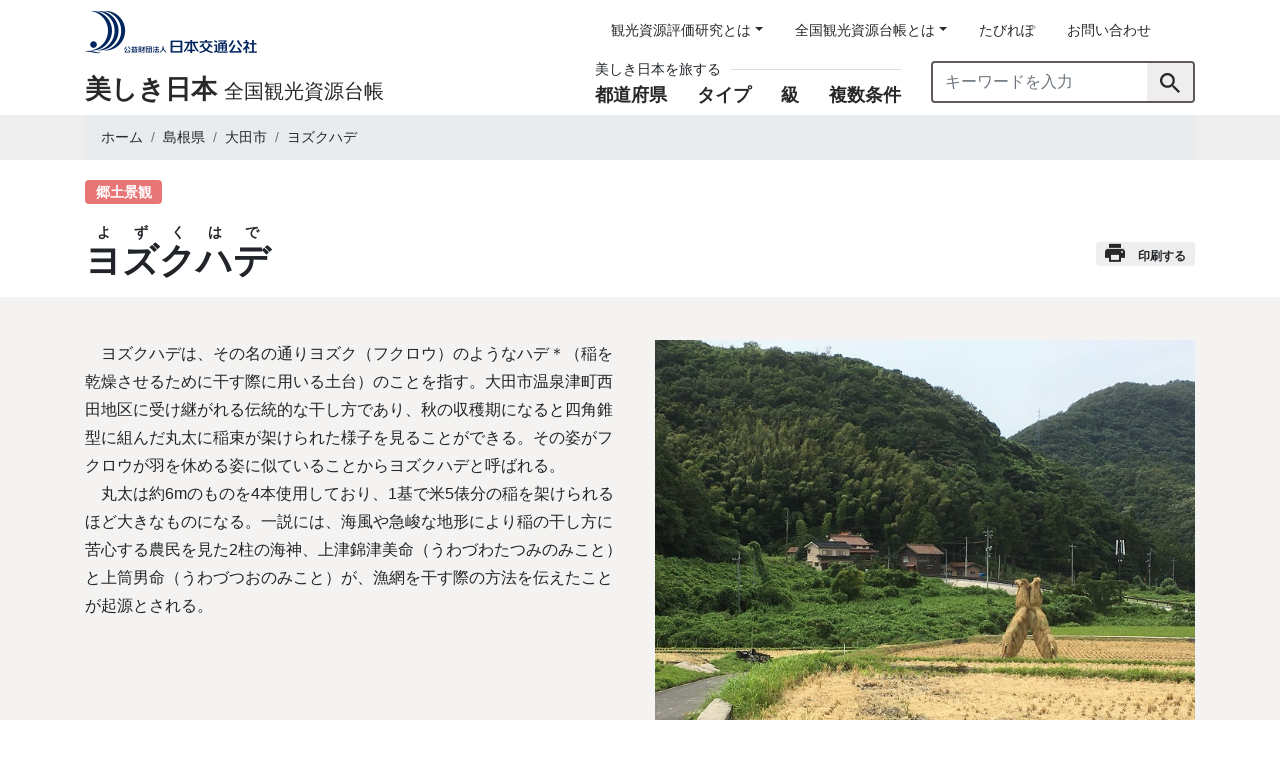

--- FILE ---
content_type: text/html; charset=UTF-8
request_url: https://tabi.jtb.or.jp/res/320014-
body_size: 10863
content:
<!doctype html>
<html lang="ja">
<head>
    <meta charset="utf-8">
    <meta name="viewport" content="width=device-width,initial-scale=1.0">
    <title>ヨズクハデ | 全国観光資源台帳(公財)日本交通公社</title>
    <meta name="description" content="ヨズクハデは、その名の通りヨズク（フクロウ）のようなハデ＊（稲を乾燥させるために干す際に用いる土台）のことを指す。大田市温泉津町西田地区に受け継がれる伝統的な干し方であり、秋の収穫期になると四角錐型に組んだ丸太に稲束が架けられた様子を見ることができる。その姿がフクロウが羽を休める姿に似ていることからヨズクハデと呼ばれる。　丸太は約6mのものを4本使用しており、1基で米5俵分の稲を架けられるほど大きなものになる。一説には、海風や急峻な地形により稲の干し方に苦心する農民を見た2柱の海神、上津錦津美命（うわづわたつみのみこと）と上筒男命（うわづつおのみこと）が、漁網を干す際の方法を伝えたことが起源とされる。">
    <meta name="keywords" content="ヨズクハデ,観光,資源,検索,日本,japan,,郷土景観,,,,,">
    <!-- Open Graph Parameter -->
    <meta property="og:type" content="article" />
    <meta property="og:title" content="ヨズクハデ | 全国観光資源台帳(公財)日本交通公社" />
    <meta property="og:description" content="ヨズクハデは、その名の通りヨズク（フクロウ）のようなハデ＊（稲を乾燥させるために干す際に用いる土台）のことを指す。大田市温泉津町西田地区に受け継がれる伝統的な干し方であり、秋の収穫期になると四角錐型に組んだ丸太に稲束が架けられた様子を見ることができる。その姿がフクロウが羽を休める姿に似ていることからヨズクハデと呼ばれる。　丸太は約6mのものを4本使用しており、1基で米5俵分の稲を架けられるほど大きなものになる。一説には、海風や急峻な地形により稲の干し方に苦心する農民を見た2柱の海神、上津錦津美命（うわづわたつみのみこと）と上筒男命（うわづつおのみこと）が、漁網を干す際の方法を伝えたことが起源とされる。">
    <meta property="og:url" content="https://tabi.jtb.or.jp/res/320014-" />
    <meta property="og:site_name" content="全国観光資源台帳(公財)日本交通公社" />
    <meta property="og:image" content="https://tabi.jtb.or.jp/v1/storage/res/320014/320014_01C003.jpg" />
    <meta name="twitter:card" content="summary" />
    <meta name="twitter:title" content="ヨズクハデ | 全国観光資源台帳(公財)日本交通公社" />
    <meta name="twitter:image" content="https://tabi.jtb.or.jp/v1/storage/res/320014/320014_01C003.jpg" />
    <link href="https://tabi.jtb.or.jp/wordpress/wp-content/themes/tabi-jtb/assets/css/style.css" rel="stylesheet"></head>
    <link href="https://tabi.jtb.or.jp/wordpress/wp-content/themes/tabi-jtb/favicon.ico" rel="icon" type="image/vnd.microsoft.icon" />
    <meta name='robots' content='max-image-preview:large' />
<script type="text/javascript">
/* <![CDATA[ */
window._wpemojiSettings = {"baseUrl":"https:\/\/s.w.org\/images\/core\/emoji\/15.1.0\/72x72\/","ext":".png","svgUrl":"https:\/\/s.w.org\/images\/core\/emoji\/15.1.0\/svg\/","svgExt":".svg","source":{"concatemoji":"https:\/\/tabi.jtb.or.jp\/wordpress\/wp-includes\/js\/wp-emoji-release.min.js?ver=6.8.1"}};
/*! This file is auto-generated */
!function(i,n){var o,s,e;function c(e){try{var t={supportTests:e,timestamp:(new Date).valueOf()};sessionStorage.setItem(o,JSON.stringify(t))}catch(e){}}function p(e,t,n){e.clearRect(0,0,e.canvas.width,e.canvas.height),e.fillText(t,0,0);var t=new Uint32Array(e.getImageData(0,0,e.canvas.width,e.canvas.height).data),r=(e.clearRect(0,0,e.canvas.width,e.canvas.height),e.fillText(n,0,0),new Uint32Array(e.getImageData(0,0,e.canvas.width,e.canvas.height).data));return t.every(function(e,t){return e===r[t]})}function u(e,t,n){switch(t){case"flag":return n(e,"\ud83c\udff3\ufe0f\u200d\u26a7\ufe0f","\ud83c\udff3\ufe0f\u200b\u26a7\ufe0f")?!1:!n(e,"\ud83c\uddfa\ud83c\uddf3","\ud83c\uddfa\u200b\ud83c\uddf3")&&!n(e,"\ud83c\udff4\udb40\udc67\udb40\udc62\udb40\udc65\udb40\udc6e\udb40\udc67\udb40\udc7f","\ud83c\udff4\u200b\udb40\udc67\u200b\udb40\udc62\u200b\udb40\udc65\u200b\udb40\udc6e\u200b\udb40\udc67\u200b\udb40\udc7f");case"emoji":return!n(e,"\ud83d\udc26\u200d\ud83d\udd25","\ud83d\udc26\u200b\ud83d\udd25")}return!1}function f(e,t,n){var r="undefined"!=typeof WorkerGlobalScope&&self instanceof WorkerGlobalScope?new OffscreenCanvas(300,150):i.createElement("canvas"),a=r.getContext("2d",{willReadFrequently:!0}),o=(a.textBaseline="top",a.font="600 32px Arial",{});return e.forEach(function(e){o[e]=t(a,e,n)}),o}function t(e){var t=i.createElement("script");t.src=e,t.defer=!0,i.head.appendChild(t)}"undefined"!=typeof Promise&&(o="wpEmojiSettingsSupports",s=["flag","emoji"],n.supports={everything:!0,everythingExceptFlag:!0},e=new Promise(function(e){i.addEventListener("DOMContentLoaded",e,{once:!0})}),new Promise(function(t){var n=function(){try{var e=JSON.parse(sessionStorage.getItem(o));if("object"==typeof e&&"number"==typeof e.timestamp&&(new Date).valueOf()<e.timestamp+604800&&"object"==typeof e.supportTests)return e.supportTests}catch(e){}return null}();if(!n){if("undefined"!=typeof Worker&&"undefined"!=typeof OffscreenCanvas&&"undefined"!=typeof URL&&URL.createObjectURL&&"undefined"!=typeof Blob)try{var e="postMessage("+f.toString()+"("+[JSON.stringify(s),u.toString(),p.toString()].join(",")+"));",r=new Blob([e],{type:"text/javascript"}),a=new Worker(URL.createObjectURL(r),{name:"wpTestEmojiSupports"});return void(a.onmessage=function(e){c(n=e.data),a.terminate(),t(n)})}catch(e){}c(n=f(s,u,p))}t(n)}).then(function(e){for(var t in e)n.supports[t]=e[t],n.supports.everything=n.supports.everything&&n.supports[t],"flag"!==t&&(n.supports.everythingExceptFlag=n.supports.everythingExceptFlag&&n.supports[t]);n.supports.everythingExceptFlag=n.supports.everythingExceptFlag&&!n.supports.flag,n.DOMReady=!1,n.readyCallback=function(){n.DOMReady=!0}}).then(function(){return e}).then(function(){var e;n.supports.everything||(n.readyCallback(),(e=n.source||{}).concatemoji?t(e.concatemoji):e.wpemoji&&e.twemoji&&(t(e.twemoji),t(e.wpemoji)))}))}((window,document),window._wpemojiSettings);
/* ]]> */
</script>
<style id='wp-emoji-styles-inline-css' type='text/css'>

	img.wp-smiley, img.emoji {
		display: inline !important;
		border: none !important;
		box-shadow: none !important;
		height: 1em !important;
		width: 1em !important;
		margin: 0 0.07em !important;
		vertical-align: -0.1em !important;
		background: none !important;
		padding: 0 !important;
	}
</style>
<link rel='stylesheet' id='wp-block-library-css' href='https://tabi.jtb.or.jp/wordpress/wp-includes/css/dist/block-library/style.min.css?ver=6.8.1' type='text/css' media='all' />
<style id='classic-theme-styles-inline-css' type='text/css'>
/*! This file is auto-generated */
.wp-block-button__link{color:#fff;background-color:#32373c;border-radius:9999px;box-shadow:none;text-decoration:none;padding:calc(.667em + 2px) calc(1.333em + 2px);font-size:1.125em}.wp-block-file__button{background:#32373c;color:#fff;text-decoration:none}
</style>
<style id='global-styles-inline-css' type='text/css'>
:root{--wp--preset--aspect-ratio--square: 1;--wp--preset--aspect-ratio--4-3: 4/3;--wp--preset--aspect-ratio--3-4: 3/4;--wp--preset--aspect-ratio--3-2: 3/2;--wp--preset--aspect-ratio--2-3: 2/3;--wp--preset--aspect-ratio--16-9: 16/9;--wp--preset--aspect-ratio--9-16: 9/16;--wp--preset--color--black: #000000;--wp--preset--color--cyan-bluish-gray: #abb8c3;--wp--preset--color--white: #ffffff;--wp--preset--color--pale-pink: #f78da7;--wp--preset--color--vivid-red: #cf2e2e;--wp--preset--color--luminous-vivid-orange: #ff6900;--wp--preset--color--luminous-vivid-amber: #fcb900;--wp--preset--color--light-green-cyan: #7bdcb5;--wp--preset--color--vivid-green-cyan: #00d084;--wp--preset--color--pale-cyan-blue: #8ed1fc;--wp--preset--color--vivid-cyan-blue: #0693e3;--wp--preset--color--vivid-purple: #9b51e0;--wp--preset--gradient--vivid-cyan-blue-to-vivid-purple: linear-gradient(135deg,rgba(6,147,227,1) 0%,rgb(155,81,224) 100%);--wp--preset--gradient--light-green-cyan-to-vivid-green-cyan: linear-gradient(135deg,rgb(122,220,180) 0%,rgb(0,208,130) 100%);--wp--preset--gradient--luminous-vivid-amber-to-luminous-vivid-orange: linear-gradient(135deg,rgba(252,185,0,1) 0%,rgba(255,105,0,1) 100%);--wp--preset--gradient--luminous-vivid-orange-to-vivid-red: linear-gradient(135deg,rgba(255,105,0,1) 0%,rgb(207,46,46) 100%);--wp--preset--gradient--very-light-gray-to-cyan-bluish-gray: linear-gradient(135deg,rgb(238,238,238) 0%,rgb(169,184,195) 100%);--wp--preset--gradient--cool-to-warm-spectrum: linear-gradient(135deg,rgb(74,234,220) 0%,rgb(151,120,209) 20%,rgb(207,42,186) 40%,rgb(238,44,130) 60%,rgb(251,105,98) 80%,rgb(254,248,76) 100%);--wp--preset--gradient--blush-light-purple: linear-gradient(135deg,rgb(255,206,236) 0%,rgb(152,150,240) 100%);--wp--preset--gradient--blush-bordeaux: linear-gradient(135deg,rgb(254,205,165) 0%,rgb(254,45,45) 50%,rgb(107,0,62) 100%);--wp--preset--gradient--luminous-dusk: linear-gradient(135deg,rgb(255,203,112) 0%,rgb(199,81,192) 50%,rgb(65,88,208) 100%);--wp--preset--gradient--pale-ocean: linear-gradient(135deg,rgb(255,245,203) 0%,rgb(182,227,212) 50%,rgb(51,167,181) 100%);--wp--preset--gradient--electric-grass: linear-gradient(135deg,rgb(202,248,128) 0%,rgb(113,206,126) 100%);--wp--preset--gradient--midnight: linear-gradient(135deg,rgb(2,3,129) 0%,rgb(40,116,252) 100%);--wp--preset--font-size--small: 13px;--wp--preset--font-size--medium: 20px;--wp--preset--font-size--large: 36px;--wp--preset--font-size--x-large: 42px;--wp--preset--spacing--20: 0.44rem;--wp--preset--spacing--30: 0.67rem;--wp--preset--spacing--40: 1rem;--wp--preset--spacing--50: 1.5rem;--wp--preset--spacing--60: 2.25rem;--wp--preset--spacing--70: 3.38rem;--wp--preset--spacing--80: 5.06rem;--wp--preset--shadow--natural: 6px 6px 9px rgba(0, 0, 0, 0.2);--wp--preset--shadow--deep: 12px 12px 50px rgba(0, 0, 0, 0.4);--wp--preset--shadow--sharp: 6px 6px 0px rgba(0, 0, 0, 0.2);--wp--preset--shadow--outlined: 6px 6px 0px -3px rgba(255, 255, 255, 1), 6px 6px rgba(0, 0, 0, 1);--wp--preset--shadow--crisp: 6px 6px 0px rgba(0, 0, 0, 1);}:where(.is-layout-flex){gap: 0.5em;}:where(.is-layout-grid){gap: 0.5em;}body .is-layout-flex{display: flex;}.is-layout-flex{flex-wrap: wrap;align-items: center;}.is-layout-flex > :is(*, div){margin: 0;}body .is-layout-grid{display: grid;}.is-layout-grid > :is(*, div){margin: 0;}:where(.wp-block-columns.is-layout-flex){gap: 2em;}:where(.wp-block-columns.is-layout-grid){gap: 2em;}:where(.wp-block-post-template.is-layout-flex){gap: 1.25em;}:where(.wp-block-post-template.is-layout-grid){gap: 1.25em;}.has-black-color{color: var(--wp--preset--color--black) !important;}.has-cyan-bluish-gray-color{color: var(--wp--preset--color--cyan-bluish-gray) !important;}.has-white-color{color: var(--wp--preset--color--white) !important;}.has-pale-pink-color{color: var(--wp--preset--color--pale-pink) !important;}.has-vivid-red-color{color: var(--wp--preset--color--vivid-red) !important;}.has-luminous-vivid-orange-color{color: var(--wp--preset--color--luminous-vivid-orange) !important;}.has-luminous-vivid-amber-color{color: var(--wp--preset--color--luminous-vivid-amber) !important;}.has-light-green-cyan-color{color: var(--wp--preset--color--light-green-cyan) !important;}.has-vivid-green-cyan-color{color: var(--wp--preset--color--vivid-green-cyan) !important;}.has-pale-cyan-blue-color{color: var(--wp--preset--color--pale-cyan-blue) !important;}.has-vivid-cyan-blue-color{color: var(--wp--preset--color--vivid-cyan-blue) !important;}.has-vivid-purple-color{color: var(--wp--preset--color--vivid-purple) !important;}.has-black-background-color{background-color: var(--wp--preset--color--black) !important;}.has-cyan-bluish-gray-background-color{background-color: var(--wp--preset--color--cyan-bluish-gray) !important;}.has-white-background-color{background-color: var(--wp--preset--color--white) !important;}.has-pale-pink-background-color{background-color: var(--wp--preset--color--pale-pink) !important;}.has-vivid-red-background-color{background-color: var(--wp--preset--color--vivid-red) !important;}.has-luminous-vivid-orange-background-color{background-color: var(--wp--preset--color--luminous-vivid-orange) !important;}.has-luminous-vivid-amber-background-color{background-color: var(--wp--preset--color--luminous-vivid-amber) !important;}.has-light-green-cyan-background-color{background-color: var(--wp--preset--color--light-green-cyan) !important;}.has-vivid-green-cyan-background-color{background-color: var(--wp--preset--color--vivid-green-cyan) !important;}.has-pale-cyan-blue-background-color{background-color: var(--wp--preset--color--pale-cyan-blue) !important;}.has-vivid-cyan-blue-background-color{background-color: var(--wp--preset--color--vivid-cyan-blue) !important;}.has-vivid-purple-background-color{background-color: var(--wp--preset--color--vivid-purple) !important;}.has-black-border-color{border-color: var(--wp--preset--color--black) !important;}.has-cyan-bluish-gray-border-color{border-color: var(--wp--preset--color--cyan-bluish-gray) !important;}.has-white-border-color{border-color: var(--wp--preset--color--white) !important;}.has-pale-pink-border-color{border-color: var(--wp--preset--color--pale-pink) !important;}.has-vivid-red-border-color{border-color: var(--wp--preset--color--vivid-red) !important;}.has-luminous-vivid-orange-border-color{border-color: var(--wp--preset--color--luminous-vivid-orange) !important;}.has-luminous-vivid-amber-border-color{border-color: var(--wp--preset--color--luminous-vivid-amber) !important;}.has-light-green-cyan-border-color{border-color: var(--wp--preset--color--light-green-cyan) !important;}.has-vivid-green-cyan-border-color{border-color: var(--wp--preset--color--vivid-green-cyan) !important;}.has-pale-cyan-blue-border-color{border-color: var(--wp--preset--color--pale-cyan-blue) !important;}.has-vivid-cyan-blue-border-color{border-color: var(--wp--preset--color--vivid-cyan-blue) !important;}.has-vivid-purple-border-color{border-color: var(--wp--preset--color--vivid-purple) !important;}.has-vivid-cyan-blue-to-vivid-purple-gradient-background{background: var(--wp--preset--gradient--vivid-cyan-blue-to-vivid-purple) !important;}.has-light-green-cyan-to-vivid-green-cyan-gradient-background{background: var(--wp--preset--gradient--light-green-cyan-to-vivid-green-cyan) !important;}.has-luminous-vivid-amber-to-luminous-vivid-orange-gradient-background{background: var(--wp--preset--gradient--luminous-vivid-amber-to-luminous-vivid-orange) !important;}.has-luminous-vivid-orange-to-vivid-red-gradient-background{background: var(--wp--preset--gradient--luminous-vivid-orange-to-vivid-red) !important;}.has-very-light-gray-to-cyan-bluish-gray-gradient-background{background: var(--wp--preset--gradient--very-light-gray-to-cyan-bluish-gray) !important;}.has-cool-to-warm-spectrum-gradient-background{background: var(--wp--preset--gradient--cool-to-warm-spectrum) !important;}.has-blush-light-purple-gradient-background{background: var(--wp--preset--gradient--blush-light-purple) !important;}.has-blush-bordeaux-gradient-background{background: var(--wp--preset--gradient--blush-bordeaux) !important;}.has-luminous-dusk-gradient-background{background: var(--wp--preset--gradient--luminous-dusk) !important;}.has-pale-ocean-gradient-background{background: var(--wp--preset--gradient--pale-ocean) !important;}.has-electric-grass-gradient-background{background: var(--wp--preset--gradient--electric-grass) !important;}.has-midnight-gradient-background{background: var(--wp--preset--gradient--midnight) !important;}.has-small-font-size{font-size: var(--wp--preset--font-size--small) !important;}.has-medium-font-size{font-size: var(--wp--preset--font-size--medium) !important;}.has-large-font-size{font-size: var(--wp--preset--font-size--large) !important;}.has-x-large-font-size{font-size: var(--wp--preset--font-size--x-large) !important;}
:where(.wp-block-post-template.is-layout-flex){gap: 1.25em;}:where(.wp-block-post-template.is-layout-grid){gap: 1.25em;}
:where(.wp-block-columns.is-layout-flex){gap: 2em;}:where(.wp-block-columns.is-layout-grid){gap: 2em;}
:root :where(.wp-block-pullquote){font-size: 1.5em;line-height: 1.6;}
</style>
<script type="application/json" id="wpp-json">
/* <![CDATA[ */
{"sampling_active":0,"sampling_rate":100,"ajax_url":"https:\/\/tabi.jtb.or.jp\/wp-json\/wordpress-popular-posts\/v1\/popular-posts","api_url":"https:\/\/tabi.jtb.or.jp\/wp-json\/wordpress-popular-posts","ID":6,"token":"cdc9844992","lang":0,"debug":0}
/* ]]> */
</script>
<script type="text/javascript" src="https://tabi.jtb.or.jp/wordpress/wp-content/plugins/wordpress-popular-posts/assets/js/wpp.min.js?ver=6.1.1" id="wpp-js-js"></script>
<link rel="https://api.w.org/" href="https://tabi.jtb.or.jp/wp-json/" /><link rel="alternate" title="JSON" type="application/json" href="https://tabi.jtb.or.jp/wp-json/wp/v2/pages/6" /><link rel="EditURI" type="application/rsd+xml" title="RSD" href="https://tabi.jtb.or.jp/wordpress/xmlrpc.php?rsd" />
<meta name="generator" content="WordPress 6.8.1" />
<link rel="canonical" href="https://tabi.jtb.or.jp/res/" />
<link rel='shortlink' href='https://tabi.jtb.or.jp/?p=6' />
<link rel="alternate" title="oEmbed (JSON)" type="application/json+oembed" href="https://tabi.jtb.or.jp/wp-json/oembed/1.0/embed?url=https%3A%2F%2Ftabi.jtb.or.jp%2Fres%2F" />
<link rel="alternate" title="oEmbed (XML)" type="text/xml+oembed" href="https://tabi.jtb.or.jp/wp-json/oembed/1.0/embed?url=https%3A%2F%2Ftabi.jtb.or.jp%2Fres%2F&#038;format=xml" />
<meta property="og:title" content="観光資源" />
<meta property="og:description" content="（公財）日本交通公社は、感動を生み出す「ふるさとの誇り」を観光資源と呼び、全国津々浦々に息づく観光資源を、「全国観光資源台帳」としてまとめました。 この台帳を、旅のある豊かな人生に役立ててください。" />
<meta property="og:type" content="article" />
<meta property="og:url" content="https://tabi.jtb.or.jp/res/" />
<meta property="og:image" content="https://tabi.jtb.or.jp/wordpress/wp-content/uploads/2020/03/pixta_13633056_L-1024x512.jpg" />
<meta property="og:image:width" content="1024" />
<meta property="og:image:height" content="512" />
<meta property="og:image:alt" content="" />
<meta property="og:site_name" content="全国観光資源台帳(公財)日本交通公社" />
            <style id="wpp-loading-animation-styles">@-webkit-keyframes bgslide{from{background-position-x:0}to{background-position-x:-200%}}@keyframes bgslide{from{background-position-x:0}to{background-position-x:-200%}}.wpp-widget-placeholder,.wpp-widget-block-placeholder{margin:0 auto;width:60px;height:3px;background:#dd3737;background:linear-gradient(90deg,#dd3737 0%,#571313 10%,#dd3737 100%);background-size:200% auto;border-radius:3px;-webkit-animation:bgslide 1s infinite linear;animation:bgslide 1s infinite linear}</style>
                <!-- Google tag (gtag.js) -->
<script async src="https://www.googletagmanager.com/gtag/js?id=G-NHGCSVWL2K"></script>
<script>
  window.dataLayer = window.dataLayer || [];
  function gtag(){dataLayer.push(arguments);}
  gtag('js', new Date());

  gtag('config', 'G-NHGCSVWL2K');
</script>


<script type="text/javascript" >
  window.ga=window.ga||function(){(ga.q=ga.q||[]).push(arguments)};ga.l=+new Date;
  ga('create', 'UA-48444811-3', 'auto');
  // Plugins

  ga('send', 'pageview');
</script>
<script async src="https://www.google-analytics.com/analytics.js"></script></head>
<body class="wp-singular page-template page-template-page-detail page-template-page-detail-php page page-id-6 wp-theme-tabi-jtb page-res">
<a href="#link-skip-contents" id="link-skip">ナビゲーションをスキップして本文へ</a>

<header class="header">
    <div class="container">
        <div class="d-block d-md-flex justify-content-between">
            <div class="header-logo">
                <a href="https://www.jtb.or.jp/" target="_blank">
                    <img src="https://tabi.jtb.or.jp/wordpress/wp-content/themes/tabi-jtb/assets/img/common/logo.png" srcset="https://tabi.jtb.or.jp/wordpress/wp-content/themes/tabi-jtb/assets/img/common/logo@2x.png 2x" alt="公益財団法人日本交通公社" class="header-logo-img">
                </a>
                <a class="header-logo-link" href="/">
                    <h1 class="header-logo-txt"><b>美しき日本</b> <span>全国観光資源台帳</span></h1>
                </a>
            </div>
            <button class="d-block d-lg-none toggle">
                <span class="toggle-icon"></span>
            </button>
            <div class="header-right mr-0" id="HeaderNav">
                <ul class="header-nav nav">
                    <li class="nav-item dropdown">
                      <a class="nav-link dropdown-toggle" id="dropdownMenuLink1" data-toggle="dropdown" href="#" role="button" aria-haspopup="true" aria-expanded="false">観光資源評価研究とは</a>
                      <div class="dropdown-menu header-nav-dropdown" aria-labelledby="dropdownMenuLink1">
                        <a class="dropdown-item" href="/research/">観光資源評価研究とは</a>
                        <a class="dropdown-item" href="/research/howto/">このサイトの使い方</a>
                      </div>
                    </li>
                    <li class="nav-item dropdown">
                        <a class="nav-link dropdown-toggle" id="dropdownMenuLink2" data-toggle="dropdown" href="#" role="button" aria-haspopup="true" aria-expanded="false">全国観光資源台帳とは</a>
                        <div class="dropdown-menu header-nav-dropdown" aria-labelledby="dropdownMenuLink2">
                            <a class="dropdown-item" href="/about/">全国観光資源台帳とは</a>
                            <a class="dropdown-item" href="/about/type/">観光資源タイプとは</a>
                            <a class="dropdown-item" href="/about/rank/">特A級資源とは・A級資源とは</a>
                            <a class="dropdown-item" href="/about/criteria/">感動の源泉-観光資源評価の視点</a>
                            <a class="dropdown-item" href="/about/face-and-utilize/">観光資源との向き合い方・活かし方</a>
                        </div>
                    </li>
                    <li class="nav-item"><a class="nav-link" href="/tabirepo/">たびれぽ</a></li>
                    <li class="nav-item"><a class="nav-link" href="https://reg18.smp.ne.jp/regist/is?SMPFORM=mjsf-lbqdpa-e63589e0db64e8e0c6d2d0c3e515f7b1" target="_blank">お問い合わせ</a></li>
                </ul>
                <div class="search">
                    <div class="search-item">
                        <nav class="sorting">
                            <h2 class="sorting-title"><span>美しき日本を旅する</span></h2>
                            <ul class="sorting-list">
                                <li><a href="/#prefs-list" class="js-footerlink-toggle">都道府県</a></li>
                                <li><a href="/#types-list" class="js-footerlink-toggle">タイプ</a></li>
                                <li><a href="/#assessment-list" class="js-footerlink-toggle">級</a></li>
                                <li><a href="/#multiple-search" class="js-footerlink-toggle">複数条件</a></li>
                            </ul>
                        </nav>
                    </div>
                    <div class="search-item">
                        <form class="searchform" method="get" action="/search-result/">
                            <div class="input-group">
                                <input type="text" class="form-control" name="keyword" placeholder="キーワードを入力" aria-label="キーワードを入力" aria-describedby="search">
                                <div class="input-group-append">
                                    <button class="btn" id="search">
                                        <img src="https://tabi.jtb.or.jp/wordpress/wp-content/themes/tabi-jtb/assets/img/common/icon-search.svg" alt="検索">
                                    </button>
                                </div>
                            </div>
                        </form>
                    </div>
                </div>
            </div>
        </div>
    </div>
</header>
    <main class="content">
        <nav class="topicpath">
            <div class="container">
                <ol class="breadcrumb">
                    <li class="breadcrumb-item"><a href="/">ホーム</a></li>
                    <li class="breadcrumb-item"><a href="/pref/?pref=島根県">島根県</a></li>
                    <li class="breadcrumb-item"><a href="/city/?type=city&opt=島根県,大田市">大田市</a></li>
                    <li class="breadcrumb-item active">ヨズクハデ</li>
                </ol>
            </div>
        </nav>

        <header class="headline">
            <div class="container">
                <div class="headline-content">
                    <aside class="headline-metadata">
                        <a class="badge category-label-lg" data-label="郷土景観" href="/search-result/?type=郷土景観">郷土景観</a>                                                                                                                                                                    </aside>
                    <h1 class="headline-title"><ruby>ヨズクハデ<rt>よずくはで</rt></ruby></h1>
                    <nav class="headline-option">
                        <a class="badge category-default has-icon" href="#" onclick="window.print(); return false;"><i class="icon-print"></i>印刷する</a>                    </nav>
                </div>
            </div>
        </header>


                <section class="sectionwithphoto">
            <div class="container">
                <div class="row flex-row-reverse">
                                        <div class="col-md-6">
                        <div class="slide-gallery">
                            <div class="swiper-container" style="padding-bottom: 20px;">
                                <div class="swiper-wrapper">
                                    <div class="swiper-slide">
                                        <img class="img-fluid" src="/v1/storage/res/320014/320014_01C003.jpg" alt="西田地区ならではの風景の写真">
                                                                              <p><small>写真提供:大田市観光協会 / 西田地区ならではの風景</small></p>
                                                                          </div>
                                                                            <div class="swiper-slide">
                                            <img class="img-fluid" src="/v1/storage/res/320014/320014_02C003.jpg">
                                                                                      <p><small>写真提供:大田市観光協会 / </small></p>
                                                                                  </div>
                                                                                                                <div class="swiper-slide">
                                            <img class="img-fluid" src="/v1/storage/res/320014/320014_03C003.jpg">
                                                                                      <p><small>写真提供:大田市観光協会 / </small></p>
                                                                                  </div>
                                                                                                                                            </div>
                                <div class="swiper-pagination"></div>
                            </div>
                        </div>
                    </div>
                                        <div class="col-md-6">
                        <div class="sectionwithphoto-content">
                            ヨズクハデは、その名の通りヨズク（フクロウ）のようなハデ＊（稲を乾燥させるために干す際に用いる土台）のことを指す。大田市温泉津町西田地区に受け継がれる伝統的な干し方であり、秋の収穫期になると四角錐型に組んだ丸太に稲束が架けられた様子を見ることができる。その姿がフクロウが羽を休める姿に似ていることからヨズクハデと呼ばれる。<br />
　丸太は約6mのものを4本使用しており、1基で米5俵分の稲を架けられるほど大きなものになる。一説には、海風や急峻な地形により稲の干し方に苦心する農民を見た2柱の海神、上津錦津美命（うわづわたつみのみこと）と上筒男命（うわづつおのみこと）が、漁網を干す際の方法を伝えたことが起源とされる。                        </div>
                    </div>
                </div>
            </div>
        </section>
                    <section class="panel">
                <div class="container">
                    <div class="panel-content">
                        <header class="panel-heading">
                            <div class="panel-heading-wrap">
                                <i class="panel-heading-icon">
                                    <img class="img-fluid" src="https://tabi.jtb.or.jp/wordpress/wp-content/themes/tabi-jtb/assets/img/show/title-scope.png" srcset="https://tabi.jtb.or.jp/wordpress/wp-content/themes/tabi-jtb/assets/img/show/title-scope@2x.png 2x" alt="#">
                                </i>
                                <h2 class="panel-heading-title">みどころ</h2>
                            </div>
                        </header>
                        <div class="panel-body highlight">
                            立体的になる構造は安定性が高く、海風で倒れることが少ないうえ、狭い面積でも多くの稲束を干せることから、急峻な地形に棚田が広がる西田地区に適した干し方である。<br />
　一見すると、フクロウのような形は異形に感じるかもしれないが、地域に適した干し方に先人の知恵を感じる。巨大なハデが15基程度建ち並ぶ様子は圧巻であり、稲が干された様は日本の秋を感じさせる。                        </div>
                    </div>
                </div>
            </section>
                            <section class="panel">
                <div class="container">
                    <div class="panel-content">
                        <header class="panel-heading">
                            <div class="panel-heading-wrap">
                                <i class="panel-heading-icon">
                                    <img class="img-fluid" src="https://tabi.jtb.or.jp/wordpress/wp-content/themes/tabi-jtb/assets/img/show/title-book.png" srcset="https://tabi.jtb.or.jp/wordpress/wp-content/themes/tabi-jtb/assets/img/show/title-book@2x.png 2x" alt="#">
                                </i>
                                <h2 class="panel-heading-title">補足情報</h2>
                            </div>
                        </header>
                        <div class="panel-body">
                            ＊ハデ：稲の収穫後、稲を乾燥させるために干す際に用いる土台のこと。島根県での一般的な呼び方で、他地域では「稲掛け（いねかけ）」や「稲架け（はざかけ）」などと呼ばれる。                        </div>
                    </div>
                </div>
            </section>
        
        <section class="access">
            <div class="container">
                <div class="row flex-row-reverse">
                                            <div class="col-12 col-md-6">
                            <div class="access-map">
                                <iframe src="https://www.google.com/maps/d/embed?mid=1mg5WmGI3BJCV11uYvBFXqhF5h1ku7stq&hl=ja&ll=35.0888,132.3979&z=17"></iframe>
                            </div>
                            <nav class="access-map-link">
                                <a href="https://www.google.com/maps/d/embed?mid=1mg5WmGI3BJCV11uYvBFXqhF5h1ku7stq&hl=ja&ll=35.0888,132.3979&z=17" target="_blank" class="btn btn-white btn-xs">大きな地図で見る</a>
                            </nav>
                        </div>
                                        <div class="col-12 col-md-6">
                        <table class="access-table table">
                            <tbody>
                                                                                        <tr>
                                    <th>関連リンク</th>
                                    <td><a href="https://www.ginzan-wm.jp/purpose_post/%E3%83%A8%E3%82%BA%E3%82%AF%E3%83%8F%E3%83%87/" target="_blank">
                                                                                  島根県大田市観光サイト（一般社団法人 大田市観光協会）（WEBサイト）                                                                              </a></td>
                                </tr>
                                                                                                                    <tr>
                                    <th>参考文献</th>
                                    <td>
                                        <a href="https://www.ginzan-wm.jp/purpose_post/%E3%83%A8%E3%82%BA%E3%82%AF%E3%83%8F%E3%83%87/" target="_blank">                                            島根県大田市観光サイト（一般社団法人 大田市観光協会）（WEBサイト）                                            </a>                                                                                    <br>
                                            <a href="https://bunka.nii.ac.jp/heritages/detail/170905" target="_blank">                                                文化遺産オンライン（文化庁）（WEBサイト）                                            </a>                                                                                                                            <br>
                                            <a href="https://shimane-tanada.net/nishida/?page_id=158" target="_blank">                                            しまね棚田元気ネット（大田市）（WEBサイト）                                            </a>                                                                                                                                                                    <br>
                                                                                                                                                                                                                </td>
                                </tr>
                                                        </tbody>
                        </table>
                                              <p class="access-update">2024年02月現在</p>
                                            <small class="access-notice">※交通アクセスや料金等に関する情報は、関連リンクをご覧ください。<br>
                      ※関連リンク・参考文献は当サイト管理外の外部サイトです。リンク先の内容やURLは予告なく変更される場合がありますのでご注意ください。</small>
                    </div>
                </div>
            </div>
        </section>
                    </main>
<div id="js-pagetop" class="pagetop">
  <div class="pagetop-area container">
    <img src="https://tabi.jtb.or.jp/wordpress/wp-content/themes/tabi-jtb/assets/img/common/icon-pagetop.svg" class="pagetop-btn" id="js-pagetop-btn">
  </div>
</div>
<div id="link-skip-contents-end">本文ここまで</div>
<footer id="js-footer" class="footer">
  <div class="container">
    <div class="row">
      <div class="col-12 col-lg-8 offset-lg-2">
        <h2 class="footer-title"><span>美しき日本を旅する</span></h2>
        <nav class="sorting">
          <ul class="sorting-list">
            <li><a href="/#prefs-list" class="js-footerlink-toggle">都道府県別に見る</a></li>
            <li><a href="/#types-list" class="js-footerlink-toggle">資源タイプにこだわる</a></li>
            <li><a href="/#assessment-list" class="js-footerlink-toggle">A級資源に絞る</a></li>
            <li><a href="/#multiple-search" class="js-footerlink-toggle">複数条件で探す</a></li>
          </ul>
        </nav>
      </div>
    </div>
    <nav class="fmenu">
      <div class="row">
        <div class="col-12 col-sm-6 col-md-3 col-lg-2 offset-lg-2">
          <h3 class="fmenu-title"><a href="/research/">観光資源評価研究とは</a></h3>
          <ul class="fmenu-list">
            <li><a href="/research/howto/">このサイトの使い方</a></li>
          </ul>
        </div>
        <div class="col-12 col-sm-6 col-md-3 col-lg-2">
          <h3 class="fmenu-title"><a href="/about/">全国観光資源台帳とは</a></h3>
          <ul class="fmenu-list">
            <li><a href="/about/type/">観光資源タイプとは</a></li>
            <li><a href="/about/rank">特A級資源とは・A級資源とは</a></li>
            <li><a href="/about/criteria/">感動の源泉-観光資源評価の視点</a></li>
            <li><a href="/about/face-and-utilize/">観光資源との向き合い方・活かし方</a></li>
          </ul>
        </div>
        <div class="col-12 col-sm-6 col-md-3 col-lg-2">
          <h3 class="fmenu-title"><a href="/tabirepo/">たびれぽ</a></h3>
        </div>
        <div class="col-12 col-sm-6 col-md-3 col-lg-2">
          <h3 class="fmenu-title"><a href="https://reg18.smp.ne.jp/regist/is?SMPFORM=mjsf-lbqdpa-e63589e0db64e8e0c6d2d0c3e515f7b1" target="_blank">お問い合わせ</a></h3>
        </div>
      </div>
    </nav>
    <nav class="flink">
      <ul class="flink-list">
        <li><a href="/site/">このサイトについて</a></li>
        <li><a href="https://www.jtb.or.jp/privacy-policy/" target="_blank">個人情報保護方針</a></li>
      </ul>
    </nav>
    <header class="flogo">
      <a href="https://www.jtb.or.jp/" target="_blank">
        <img class="img-fluid" src="https://tabi.jtb.or.jp/wordpress/wp-content/themes/tabi-jtb/assets/img/common/flogo.png" srcset="https://tabi.jtb.or.jp/wordpress/wp-content/themes/tabi-jtb/assets/img/common/flogo@2x.png 2x" alt="">
      </a>
    </header>

    <div class="copyright">
      本ウェブサイトの内容の引用・転載はご遠慮ください。<br>
      <small class="copyright-text">Copyright 2026 © Japan Travel Bureau Foundation All rights reserved.</small>
    </div>
  </div>
</footer>
<script type="speculationrules">
{"prefetch":[{"source":"document","where":{"and":[{"href_matches":"\/*"},{"not":{"href_matches":["\/wordpress\/wp-*.php","\/wordpress\/wp-admin\/*","\/wordpress\/wp-content\/uploads\/*","\/wordpress\/wp-content\/*","\/wordpress\/wp-content\/plugins\/*","\/wordpress\/wp-content\/themes\/tabi-jtb\/*","\/*\\?(.+)"]}},{"not":{"selector_matches":"a[rel~=\"nofollow\"]"}},{"not":{"selector_matches":".no-prefetch, .no-prefetch a"}}]},"eagerness":"conservative"}]}
</script>
<script src="https://code.jquery.com/jquery-3.3.1.min.js"></script>
<script src="https://tabi.jtb.or.jp/wordpress/wp-content/themes/tabi-jtb/assets/js/main.js"></script>
<script>
  $(window).on('scroll', function() {

    var elem = $('#js-footer');
    var isAnimate = 'pagetop-fix';

    elem.each(function() {

      var elemOffset = $(this).offset().top;
      var scrollPos = $(window).scrollTop();
      var wh = $(window).height();

      if (scrollPos > elemOffset - wh + 40) {
        $('#js-pagetop').addClass(isAnimate);
      } else {
        $('#js-pagetop').removeClass(isAnimate);
      }
    });

  });
  $('.js-footerlink-toggle').on('click', function() {
    $('.is-scroll').removeClass('is-open')
  })
</script>
</body>

</html>